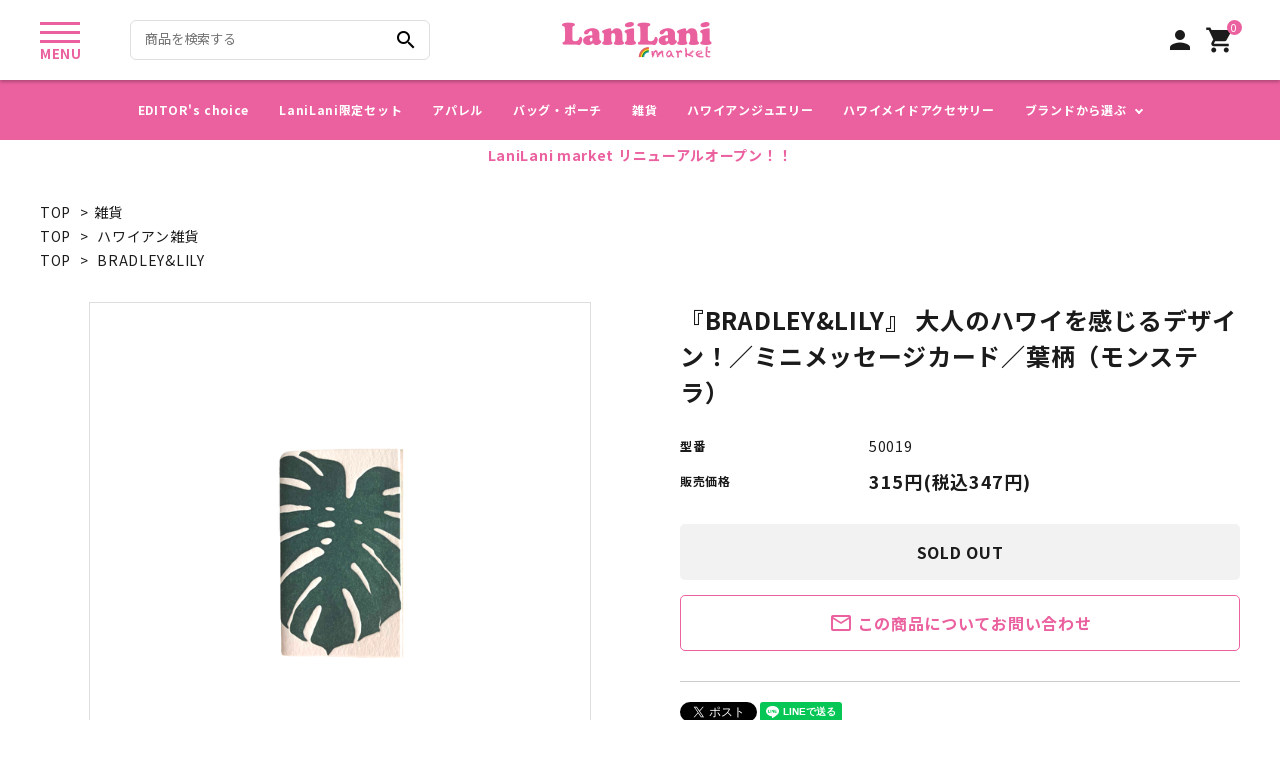

--- FILE ---
content_type: text/html; charset=EUC-JP
request_url: https://lanilanimarket.com/?pid=165489061
body_size: 12403
content:
<!DOCTYPE html PUBLIC "-//W3C//DTD XHTML 1.0 Transitional//EN" "http://www.w3.org/TR/xhtml1/DTD/xhtml1-transitional.dtd">
<html xmlns:og="http://ogp.me/ns#" xmlns:fb="http://www.facebook.com/2008/fbml" xmlns:mixi="http://mixi-platform.com/ns#" xmlns="http://www.w3.org/1999/xhtml" xml:lang="ja" lang="ja" dir="ltr">
<head>
<meta http-equiv="content-type" content="text/html; charset=euc-jp" />
<meta http-equiv="X-UA-Compatible" content="IE=edge,chrome=1" />
<title>『BRADLEY&amp;LILY』 大人のハワイを感じるデザイン！／ミニメッセージカード／葉柄（モンステラ）</title>
<meta name="Keywords" content="ハワイ,Hawaii,Lanilani,ハワイ雑貨,ノート,ノートブック,カード" />
<meta name="Description" content="白地にハワイらしいモンステラの葉が描かれた、シンプルなメッセージカード。 お礼やお祝いの気持ちなどを書いて、ギフトに添えると喜ばれそう。" />
<meta name="Author" content="株式会社 ピー・エム・エー・トライアングル" />
<meta name="Copyright" content="&copy;2021 株式会社 ピー・エム・エー・トライアングル" />
<meta http-equiv="content-style-type" content="text/css" />
<meta http-equiv="content-script-type" content="text/javascript" />
<link rel="stylesheet" href="https://img07.shop-pro.jp/PA01456/908/css/3/index.css?cmsp_timestamp=20240628173825" type="text/css" />
<link rel="stylesheet" href="https://img07.shop-pro.jp/PA01456/908/css/3/product.css?cmsp_timestamp=20240628173825" type="text/css" />

<link rel="alternate" type="application/rss+xml" title="rss" href="https://lanilanimarket.com/?mode=rss" />
<link rel="shortcut icon" href="https://img07.shop-pro.jp/PA01456/908/favicon.ico?cmsp_timestamp=20240513113442" />
<script type="text/javascript" src="//ajax.googleapis.com/ajax/libs/jquery/1.7.2/jquery.min.js" ></script>
<meta property="og:title" content="『BRADLEY&amp;LILY』 大人のハワイを感じるデザイン！／ミニメッセージカード／葉柄（モンステラ）" />
<meta property="og:description" content="白地にハワイらしいモンステラの葉が描かれた、シンプルなメッセージカード。 お礼やお祝いの気持ちなどを書いて、ギフトに添えると喜ばれそう。" />
<meta property="og:url" content="https://lanilanimarket.com?pid=165489061" />
<meta property="og:site_name" content="LaniLanimarket" />
<meta property="og:image" content="https://img07.shop-pro.jp/PA01456/908/product/165489061.png?cmsp_timestamp=20211216180624"/>
<script>
  var Colorme = {"page":"product","shop":{"account_id":"PA01456908","title":"LaniLanimarket"},"basket":{"total_price":0,"items":[]},"customer":{"id":null},"inventory_control":"product","product":{"shop_uid":"PA01456908","id":165489061,"name":"\u300eBRADLEY&LILY\u300f \u5927\u4eba\u306e\u30cf\u30ef\u30a4\u3092\u611f\u3058\u308b\u30c7\u30b6\u30a4\u30f3\uff01\uff0f\u30df\u30cb\u30e1\u30c3\u30bb\u30fc\u30b8\u30ab\u30fc\u30c9\uff0f\u8449\u67c4\uff08\u30e2\u30f3\u30b9\u30c6\u30e9\uff09","model_number":"50019","stock_num":0,"sales_price":315,"sales_price_including_tax":347,"variants":[],"category":{"id_big":2656797,"id_small":0},"groups":[{"id":2507458},{"id":2676463}],"members_price":315,"members_price_including_tax":347}};

  (function() {
    function insertScriptTags() {
      var scriptTagDetails = [];
      var entry = document.getElementsByTagName('script')[0];

      scriptTagDetails.forEach(function(tagDetail) {
        var script = document.createElement('script');

        script.type = 'text/javascript';
        script.src = tagDetail.src;
        script.async = true;

        if( tagDetail.integrity ) {
          script.integrity = tagDetail.integrity;
          script.setAttribute('crossorigin', 'anonymous');
        }

        entry.parentNode.insertBefore(script, entry);
      })
    }

    window.addEventListener('load', insertScriptTags, false);
  })();
</script>
<script async src="https://zen.one/analytics.js"></script>
</head>
<body>
<meta name="colorme-acc-payload" content="?st=1&pt=10029&ut=165489061&at=PA01456908&v=20260122134749&re=&cn=c6afb7466dd52cd4b59d3b0b3e40f472" width="1" height="1" alt="" /><script>!function(){"use strict";Array.prototype.slice.call(document.getElementsByTagName("script")).filter((function(t){return t.src&&t.src.match(new RegExp("dist/acc-track.js$"))})).forEach((function(t){return document.body.removeChild(t)})),function t(c){var r=arguments.length>1&&void 0!==arguments[1]?arguments[1]:0;if(!(r>=c.length)){var e=document.createElement("script");e.onerror=function(){return t(c,r+1)},e.src="https://"+c[r]+"/dist/acc-track.js?rev=3",document.body.appendChild(e)}}(["acclog001.shop-pro.jp","acclog002.shop-pro.jp"])}();</script><meta name="viewport" content="width=device-width, initial-scale=1, minimum-scale=1, maximum-scale=1, user-scalable=no">

<link rel="stylesheet" type="text/css" href="https://cdnjs.cloudflare.com/ajax/libs/slick-carousel/1.8.1/slick-theme.min.css"/>
<link rel="stylesheet" type="text/css" href="https://cdnjs.cloudflare.com/ajax/libs/slick-carousel/1.8.1/slick.min.css"/>


<link rel="stylesheet" type="text/css" href="https://file003.shop-pro.jp/PA01456/908/colorme/css/pmat_style_res_ver1.css"/>


<link href="https://fonts.googleapis.com/icon?family=Material+Icons" rel="stylesheet">
<link rel="stylesheet" href="https://use.fontawesome.com/releases/v5.5.0/css/all.css">
<script src="https://cdnjs.cloudflare.com/ajax/libs/slick-carousel/1.8.1/slick.min.js"></script>


<header id="hdr" class="hdr--typeA">
  <div class="hdrMiddle hdrMiddle--logoCenter hdrFixed">
    <div class="hdrInner">
      <div class="hdrMiddle__left">
        <div class="resOnly">
          <nav class="iconNav">
            <ul>
              <li>
                <div id="menu-icon" class="menuToggle pcOnly">
                  <span>&nbsp;</span>
                  <span>&nbsp;</span>
                  <span>&nbsp;</span>
                  <small>
                    MENU
                  </small>
                </div>
                <div id="menu-icon" class="menuToggle spOnly">
                  <span>&nbsp;</span>
                  <span>&nbsp;</span>
                  <span>&nbsp;</span>
                </div>
              </li>
              <li class="hdrSearch--toggle spOnly">
                <span><i class="material-icons">search</i></span>
                <div class="hdrSearch__wrap">
                  <form action="https://lanilanimarket.com/" class="searchForm searchFormA" role="search" method="get">
                    <div class="searchForm__inner">
                      <input type="hidden" name="mode" value="srh">
                      <input type="text" value="" name="keyword" placeholder="商品を検索する">
                      <button type="submit" class="searchForm__submit"><i class="gNav__listIcon material-icons">search</i></button>
                    </div>
                  </form>
                </div>
              </li>
            </ul>
          </nav>
        </div>
        <div class="pcOnly">
          <form action="https://lanilanimarket.com/" class="searchForm searchFormA" role="search" method="get">
            <div class="searchForm__inner">
              <input type="hidden" name="mode" value="srh">
              <input type="text" value="" name="keyword" placeholder="商品を検索する">
              <button type="submit" class="searchForm__submit"><i class="gNav__listIcon material-icons">search</i></button>
            </div>
          </form>
        </div>
      </div>
      <h1 id="hdrLogo" class="hdrMiddle__center">
        <a href="./">
          <img class="gNav__listIcon" src="https://img21.shop-pro.jp/PA01456/908/etc/hlogo2.png" alt="" width="150">
        </a>
      </h1>
      <div class="hdrMiddle__right">
        <nav class="iconNav">
          <ul>
                          <!--
                <li><a href="https://lanilanimarket.com/?mode=login&shop_back_url=https%3A%2F%2Flanilanimarket.com%2F"><i class="material-icons">person</i></a></li>
-->
                <li><a href="https://lanilanimarket.com/?mode=myaccount"><i class="material-icons">person</i></a></li>
                                      <li><a href="https://lanilanimarket.com/cart/proxy/basket?shop_id=PA01456908&shop_domain=lanilanimarket.com" class="iconNav__cart">
              <span class="cartAmount">0</span>
              <i class="material-icons">shopping_cart</i></a>
            </li>
          </ul>
        </nav>
      </div>
    </div>
  </div>
  <div class="hdrBottom hdrBottom--onlyNav">
    <div class="hdrInner">
      <nav class="gNav gNav--typeA pcOnly">
        <ul>
          <li><a href="/?mode=cate&cbid=2654317&csid=0">EDITOR's choice</a></li>
          <li><a href="/?mode=cate&cbid=2656794&csid=0">LaniLani限定セット</a></li>
          <li><a href="/?mode=cate&cbid=2656795&csid=0">アパレル</a></li>
          <li><a href="/?mode=cate&cbid=2656796&csid=0">バッグ・ポーチ</a></li>
          <li><a href="/?mode=cate&cbid=2656797&csid=0">雑貨</a></li>
          <li><a href="/?mode=cate&cbid=2656798&csid=0">ハワイアンジュエリー</a></li>
          <li><a href="/?mode=cate&cbid=2656799&csid=0">ハワイメイドアクセサリー</a></li>
          <li class="hasChildren">
            <a href="#">ブランドから選ぶ</a>
            <div class="megaMenu">
              <ul class="megaMenu__inner row">
                <li class="col-3"><a href="/?mode=grp&gid=2462783" class="megaMenu__button">Lilly & Emma</a></li>
                <li class="col-3"><a href="/?mode=grp&gid=2462795" class="megaMenu__button">Lono</a></li>
                <li class="col-3"><a href="/?mode=grp&gid=2462789" class="megaMenu__button">Hamilton BOUTIQUE</a></li>
                <li class="col-3"><a href="/?mode=grp&gid=2462793" class="megaMenu__button">Vivi Palette</a></li>
                <li class="col-3"><a href="/?mode=grp&gid=2506006" class="megaMenu__button">Foterra</a></li>
                <li class="col-3"><a href="/?mode=grp&gid=2462997" class="megaMenu__button">LALA Power Stone Company</a></li>
                <li class="col-3"><a href="/?mode=grp&gid=2462996" class="megaMenu__button">SUBLIME</a></li>
                <li class="col-3"><a href="/?mode=grp&gid=2462792" class="megaMenu__button">Laule'a</a></li>
								<li class="col-3"><a href="/?mode=grp&gid=2462784" class="megaMenu__button">Chill</a></li>
								<li class="col-3"><a href="/?mode=grp&gid=2462791" class="megaMenu__button">HOLOHOLO BOUTIQUE</a></li>
								<li class="col-3"><a href="/?mode=grp&gid=2676452" class="megaMenu__button">bitty bambu</a></li>
								<li class="col-3"><a href="/?mode=grp&gid=2676463" class="megaMenu__button">BRADLEY&LILY</a></li>
								<li class="col-3"><a href="/?mode=grp&gid=2676661" class="megaMenu__button">CocoNene</a></li>
								<li class="col-3"><a href="/?mode=grp&gid=2676620" class="megaMenu__button">Lino by me Hawaii</a></li>
								<li class="col-3"><a href="/?mode=grp&gid=2676469" class="megaMenu__button">Meli WARPS</a></li>
								<li class="col-3"><a href="/?mode=grp&gid=2676598" class="megaMenu__button">Moco Lima Hawaii</a></li>
								<li class="col-3"><a href="/?mode=grp&gid=2676468" class="megaMenu__button">Three Peaks</a></li>
								<li class="col-3"><a href="/?mode=grp&gid=2676451" class="megaMenu__button">UNIBAZAR</a></li>
								<li class="col-3"><a href="/?mode=grp&gid=2462796" class="megaMenu__button">Kris Goto</a></li>
								<li class="col-3"><a href="/?mode=grp&gid=2575840" class="megaMenu__button">Leis Hawaii</a></li>
              </ul>
            </div>
          </li>
        </ul>
      </nav>
      <div class="hdr__catNavC spOnly">
        <ul class="textSlider spSwiper">
          <li><a href="/?mode=cate&cbid=2654317&csid=0">EDITOR's choice</a></li>
          <li><a href="/?mode=cate&cbid=2656794&csid=0">LaniLani限定セット</a></li>
          <li><a href="/?mode=cate&cbid=2656795&csid=0">アパレル</a></li>
          <li><a href="/?mode=cate&cbid=2656796&csid=0">バッグ・ポーチ</a></li>
          <li><a href="/?mode=cate&cbid=2656797&csid=0">雑貨</a></li>
          <li><a href="/?mode=cate&cbid=2656798&csid=0">ハワイアンジュエリー</a></li>
          <li><a href="/?mode=cate&cbid=2656799&csid=0">ハワイメイドアクセサリー</a></li>
        </ul>
      </div>
    </div>
  </div>
  <div class="hdrBottom hdrBottom2">
    <div class="hdrInner">
      <p class="hdrInfo">
        LaniLani market リニューアルオープン！！
      </p>
    </div>
  </div>
</header>


<aside id="drawer">
  <div class="drawer__search">
    <form action="https://lanilanimarket.com/" class="searchForm searchFormB" role="search" method="get">
      <div class="searchForm__inner">
        <input type="hidden" name="mode" value="srh">
        <input type="text" value="" name="keyword" placeholder="商品で検索する">
        <button type="submit" class="searchForm__submit"><i class="gNav__listIcon material-icons">search</i></button>
      </div>
    </form>
  </div>
  <ul class="drawer__nav">
    <li class="hasChildren--click">
      <a href="">カテゴリーから探す</a>
      <ul style="display: none;">
        <li><a href="/?mode=cate&cbid=2654317&csid=0">EDITOR's choice</a></li>
        <li><a href="/?mode=cate&cbid=2656794&csid=0">LaniLani限定セット</a></li>
        <li><a href="/?mode=cate&cbid=2656795&csid=0">アパレル</a></li>
        <li><a href="/?mode=cate&cbid=2656796&csid=0">バッグ・ポーチ</a></li>
        <li><a href="/?mode=cate&cbid=2656797&csid=0">雑貨</a></li>
        <li><a href="/?mode=cate&cbid=2656798&csid=0">ハワイアンジュエリー</a></li>
        <li><a href="/?mode=cate&cbid=2656799&csid=0">ハワイメイドアクセサリー</a></li>
      </ul>
    </li>
    <li><a href="/#sGuide" id="dGuidelink">ご利用ガイド</a></li>
    <li><a href="https://lanilanimarket.com/?mode=privacy">プライバシーポリシー</a></li>
    <li><a href="https://lanilanimarket.com/?mode=sk">特定商取引法表示について</a></li>
    <li><a href="https://lanilanimarket.shop-pro.jp/customer/inquiries/new">お問い合わせ</a></li>
  </ul>
    <div class="drawer__account">
    <div class="drawer__accountText">
      <h2>MY ACCOUNT</h2>
              <p>ようこそ　ゲスト 様</p>
      
    </div>
    <ul class="drawer__accountNav">
              <li>
<!--
          <a href="https://lanilanimarket.com/?mode=login&shop_back_url=https%3A%2F%2Flanilanimarket.com%2F">
-->
          <a href="https://lanilanimarket.com/?mode=myaccount">
            <i class="material-icons">meeting_room</i>ログイン
          </a>
        </li>
        <li>
          <a href="https://lanilanimarket.com/customer/signup/new">
            <i class="material-icons">person</i>新規会員登録
          </a>
        </li>
          </ul>
  </div>
    <a href="" class="menuClose drawer__close">メニューを閉じる<i class="material-icons">close</i></a>
</aside>
<div id="overlay" class="menuClose"><i class="material-icons">close</i></div>



<div id="container" class="clearfix">

  <div id="main">
    <form name="product_form" method="post" action="https://lanilanimarket.com/cart/proxy/basket/items/add" >

<div class="footstamp">
  
  
  <p>
    <a href="./">TOP</a>
    <span>&gt;</span><a href='?mode=cate&cbid=2656797&csid=0'>雑貨</a>      </p>
  
      <p>
      <a href="./">TOP</a>
            <span>&gt;</span>
      <a href="https://lanilanimarket.com/?mode=grp&gid=2507458">ハワイアン雑貨</a>
          </p>
      <p>
      <a href="./">TOP</a>
            <span>&gt;</span>
      <a href="https://lanilanimarket.com/?mode=grp&gid=2676463">BRADLEY&LILY</a>
          </p>
    
</div>
<article id="productDetail">

  <div class="product_images">

    
    <div id="detail__productImage">
      <ul class="detailSlider">
                <li><img src="https://img07.shop-pro.jp/PA01456/908/product/165489061.png?cmsp_timestamp=20211216180624" class="js-mainImage" style="display: block;" /></li>
                      </ul>
    </div>
    
    <script>
      $(function() {
        $('.detailSlider').slick({
          dots:true,
          prevArrow: '<a class="slick-prev" href="#"><i class="fas fa-chevron-left"></i></i></a>',
          nextArrow: '<a class="slick-next" href="#"><i class="fas fa-chevron-right"></i></i></a>',
          customPaging: function(slick,index) {
            // スライダーのインデックス番号に対応した画像のsrcを取得
            var targetImage = slick.$slides.eq(index).find('img').attr('src');
            // slick-dots > li　の中に上記で取得した画像を設定
            return '<img src=" ' + targetImage + ' "/>';
          }
        });

        var dotsHeight = $('.detailSlider .slick-dots').outerHeight() / 2;
        $("#detail__productImage .slick-arrow").each(function() {
          $(this).css('top','calc(50% - '+dotsHeight+'px)');
        });
      });
    </script>
    <input type="hidden" name="user_hash" value="b087870f61269d0caaca4a71a2b281ee"><input type="hidden" name="members_hash" value="b087870f61269d0caaca4a71a2b281ee"><input type="hidden" name="shop_id" value="PA01456908"><input type="hidden" name="product_id" value="165489061"><input type="hidden" name="members_id" value=""><input type="hidden" name="back_url" value="https://lanilanimarket.com/?pid=165489061"><input type="hidden" name="reference_token" value="f9bd611e93cd417d9751d439e0bfe71e"><input type="hidden" name="shop_domain" value="lanilanimarket.com">

    
    

    
    <!-- <div class="lImageArea">
      <h2 class="detailTitle">商品拡大画像</h2>
      <ul class="lImageList">
                  <li class="lImageList__unit"><img src="https://img07.shop-pro.jp/PA01456/908/product/165489061.png?cmsp_timestamp=20211216180624"/></li>
                      </ul>
    </div> -->
    

    

  </div>

  <div class="product_detail_area">
    
    <h1 id="itemName">『BRADLEY&LILY』 大人のハワイを感じるデザイン！／ミニメッセージカード／葉柄（モンステラ）</h1>

    
    <!-- <div class="zoom-desc">
      <ul class="subImageList clearfix">
                <li class="subImageList__unit"><img class="zoom-tiny-image js-subImage" src="https://img07.shop-pro.jp/PA01456/908/product/165489061.png?cmsp_timestamp=20211216180624" /></li>
                      </ul>
    </div> -->

    <table class="add_cart_table">
      
            <tr>
        <th>型番</th>
        <td>50019</td>
      </tr>
            
      <!---->
      
                  <tr>
        <th>販売価格</th>
        <td>
                    
          <strong class="price">315円(税込347円)</strong><br />
                  </td>
      </tr>
            
            
      
    </table>
		
		<div class="password">
			
		</div>
			
    
    
    
    <p class="stock_error"></p>

    

    
                  <div class="sold_out">SOLD OUT</div>
          
    <a class="detail__contactBtn" href="https://lanilanimarket.shop-pro.jp/customer/products/165489061/inquiries/new"><i class="material-icons">mail_outline</i> この商品についてお問い合わせ</a>

    <div class="product_link_area">
      <div class="twitter">
        <a href="https://twitter.com/share" class="twitter-share-button" data-url="https://lanilanimarket.com/?pid=165489061" data-text="" data-lang="ja" >ツイート</a>
<script charset="utf-8">!function(d,s,id){var js,fjs=d.getElementsByTagName(s)[0],p=/^http:/.test(d.location)?'http':'https';if(!d.getElementById(id)){js=d.createElement(s);js.id=id;js.src=p+'://platform.twitter.com/widgets.js';fjs.parentNode.insertBefore(js,fjs);}}(document, 'script', 'twitter-wjs');</script>
      </div>
      <!-- <div class="fb-like">
        
      </div> -->
      <div class="line">
        <div class="line-it-button" data-ver="3"  data-type="share-a" data-lang="ja" data-color="default" data-size="small" data-count="false" style="display: none;"></div><script src="https://www.line-website.com/social-plugins/js/thirdparty/loader.min.js" async="async" defer="defer"></script>
      </div>
      
      <ul class="other_link">
        <li><a href="https://lanilanimarket.com/?mode=sk"><i class="material-icons">error_outline</i> 特定商取引法に基づく表記 (返品など)</a></li>
        <li><a href="mailto:?subject=%E3%80%90LaniLanimarket%E3%80%91%E3%81%AE%E3%80%8C%E3%80%8EBRADLEY%26LILY%E3%80%8F%20%E5%A4%A7%E4%BA%BA%E3%81%AE%E3%83%8F%E3%83%AF%E3%82%A4%E3%82%92%E6%84%9F%E3%81%98%E3%82%8B%E3%83%87%E3%82%B6%E3%82%A4%E3%83%B3%EF%BC%81%EF%BC%8F%E3%83%9F%E3%83%8B%E3%83%A1%E3%83%83%E3%82%BB%E3%83%BC%E3%82%B8%E3%82%AB%E3%83%BC%E3%83%89%EF%BC%8F%E8%91%89%E6%9F%84%EF%BC%88%E3%83%A2%E3%83%B3%E3%82%B9%E3%83%86%E3%83%A9%EF%BC%89%E3%80%8D%E3%81%8C%E3%81%8A%E3%81%99%E3%81%99%E3%82%81%E3%81%A7%E3%81%99%EF%BC%81&body=%0D%0A%0D%0A%E2%96%A0%E5%95%86%E5%93%81%E3%80%8C%E3%80%8EBRADLEY%26LILY%E3%80%8F%20%E5%A4%A7%E4%BA%BA%E3%81%AE%E3%83%8F%E3%83%AF%E3%82%A4%E3%82%92%E6%84%9F%E3%81%98%E3%82%8B%E3%83%87%E3%82%B6%E3%82%A4%E3%83%B3%EF%BC%81%EF%BC%8F%E3%83%9F%E3%83%8B%E3%83%A1%E3%83%83%E3%82%BB%E3%83%BC%E3%82%B8%E3%82%AB%E3%83%BC%E3%83%89%EF%BC%8F%E8%91%89%E6%9F%84%EF%BC%88%E3%83%A2%E3%83%B3%E3%82%B9%E3%83%86%E3%83%A9%EF%BC%89%E3%80%8D%E3%81%AEURL%0D%0Ahttps%3A%2F%2Flanilanimarket.com%2F%3Fpid%3D165489061%0D%0A%0D%0A%E2%96%A0%E3%82%B7%E3%83%A7%E3%83%83%E3%83%97%E3%81%AEURL%0Ahttps%3A%2F%2Flanilanimarket.com%2F"><i class="material-icons">share</i> この商品を友達に教える</a></li>
        <li><a href="https://lanilanimarket.com/?mode=cate&cbid=2656797&csid=0"><i class="material-icons">undo</i> 買い物を続ける</a></li>
              </ul>
    </div>
  </div>

</article>


</form>
<br style="clear:both;">

<section class="product_description">
	<h2 class="h2C">商品説明</h2>
	白地にハワイらしいモンステラの葉が描かれた、シンプルなメッセージカード。<br />
お礼やお祝いの気持ちなどを書いて、ギフトに添えると喜ばれそう。<br />
<br />
サイズ：5センチ×8.5cm※カード自体の大きさ<br />
<br />
<br />
-BRADLEY&LILYとは<br />
<br />
ステイシー・ノムラ氏が、祖母と編み物をしたりカードを手作りした子どもの頃の思い出をもとに、夫と共に立ち上げたステーショナリーブランド。<br />
<br />
妻のステイシーがデザイン、夫イアンが印刷と経営を担当。2人の幼い子供の名前から、BRADLEY & LILYと名付けられました。<br />
<br />
フラガールやパイナップル、ヤシの木、カラフルなALOHAの文字など、ハワイらしいモチーフや文字をデザインしたハワイらしいアイテムが揃っています。
</section>


<section class="rankingitem">
  <div class="container">
    <h2 class="h2C"><span><small>今ハワイラバーに人気なアイテムはコレ！</small></span>RANKING</h2>
        <ul class="itemList itemList--ranking itemList-pc--5 itemList-sp--3">
            <li class="itemList__unit">
        <a href="?pid=154237197" class="itemWrap">
          
                      <img class="itemImg" src="https://img07.shop-pro.jp/PA01456/908/product/154237197_th.jpg?cmsp_timestamp=20210430135241" alt="『Lilly&Emma』ハワイラバーなら１枚は持ってる！【ハワイ店限定カラー】FEEL ALOHA　Tシャツ(オレンジ)の商品画像" >
          
          
          <p class="itemName">『Lilly&Emma』ハワイラバーなら１枚は持ってる！【ハワイ店限定カラー】FEEL ALOHA　Tシャツ(オレンジ)</p>

          
          
          
          <p class="itemPrice">4,382円(税込4,820円)</p>
          <span class="itemPrice__discount"></span>

          
                  </a>
      </li>
            <li class="itemList__unit">
        <a href="?pid=165475036" class="itemWrap">
          
                      <img class="itemImg" src="https://img07.shop-pro.jp/PA01456/908/product/165475036_th.png?cmsp_timestamp=20211213121458" alt="『Three Peaks』 デザイン性も機能性も抜群！／ウォーターボトル S／ベビーピンクの商品画像" >
          
          
          <p class="itemName">『Three Peaks』 デザイン性も機能性も抜群！／ウォーターボトル S／ベビーピンク</p>

          
          
          
          <p class="itemPrice">5,669円(税込6,236円)</p>
          <span class="itemPrice__discount"></span>

          
                  </a>
      </li>
            <li class="itemList__unit">
        <a href="?pid=169865900" class="itemWrap">
          
                      <img class="itemImg" src="https://img07.shop-pro.jp/PA01456/908/product/169865900_th.png?cmsp_timestamp=20250203125519" alt="【最新号～】LaniLani年間購読（年間4冊お届け）送料込★入会特典付 ★の商品画像" >
          
          
          <p class="itemName">【最新号～】LaniLani年間購読（年間4冊お届け）送料込★入会特典付 ★</p>

          
          
          
          <p class="itemPrice">1,818円(税込2,000円)</p>
          <span class="itemPrice__discount"></span>

          
                  </a>
      </li>
            <li class="itemList__unit">
        <a href="?pid=154237628" class="itemWrap">
          
                      <img class="itemImg" src="https://img07.shop-pro.jp/PA01456/908/product/154237628_th.jpg?cmsp_timestamp=20210430134656" alt="『Chill』使い込むほどに風合いの変化も楽しめるデニム生地のChillのトートバッグの商品画像" >
          
          
          <p class="itemName">『Chill』使い込むほどに風合いの変化も楽しめるデニム生地のChillのトートバッグ</p>

          
          
          
          <p class="itemPrice">4,073円(税込4,480円)</p>
          <span class="itemPrice__discount"></span>

          
          <p class="itemList__soldOut">SOLD OUT</p>        </a>
      </li>
            <li class="itemList__unit">
        <a href="?pid=154365334" class="itemWrap">
          
                      <img class="itemImg" src="https://img07.shop-pro.jp/PA01456/908/product/154365334_th.jpg?cmsp_timestamp=20210430133806" alt="『Laule'a』【2色展開】1枚あればお家でも外でもマルチに使える♪Turkish Towelsの商品画像" >
          
          
          <p class="itemName">『Laule'a』【2色展開】1枚あればお家でも外でもマルチに使える♪Turkish Towels</p>

          
          
          
          <p class="itemPrice">6,691円(税込7,360円)</p>
          <span class="itemPrice__discount"></span>

          
          <p class="itemList__soldOut">SOLD OUT</p>        </a>
      </li>
          </ul>
      </div>
</section>






  <section class="box  box_small" id="box_recommend">
  <h2 class="h2A">おすすめ商品</h2>
  <ul class="itemList itemList-pc--4 itemList-sp--2 clearfix">
        <li class="itemList__unit">
      <a href="?pid=154399918" class="itemWrap">
        
                  <img class="itemImg" src="https://img07.shop-pro.jp/PA01456/908/product/154399918_th.jpg?cmsp_timestamp=20210430132636" alt="『Laule'a』売り切れ必至な人気のウェーブリング(ゴールド)の商品画像" >
        
        
        <p class="itemName">『Laule'a』売り切れ必至な人気のウェーブリング(ゴールド)</p>

        
        
        
        <p class="itemPrice">5,327円(税込5,860円)</p>
        <span class="itemPrice__discount"></span>

        
              </a>
    </li>
          <li class="itemList__unit">
      <a href="?pid=165475036" class="itemWrap">
        
                  <img class="itemImg" src="https://img07.shop-pro.jp/PA01456/908/product/165475036_th.png?cmsp_timestamp=20211213121458" alt="『Three Peaks』 デザイン性も機能性も抜群！／ウォーターボトル S／ベビーピンクの商品画像" >
        
        
        <p class="itemName">『Three Peaks』 デザイン性も機能性も抜群！／ウォーターボトル S／ベビーピンク</p>

        
        
        
        <p class="itemPrice">5,669円(税込6,236円)</p>
        <span class="itemPrice__discount"></span>

        
              </a>
    </li>
          <li class="itemList__unit">
      <a href="?pid=169865900" class="itemWrap">
        
                  <img class="itemImg" src="https://img07.shop-pro.jp/PA01456/908/product/169865900_th.png?cmsp_timestamp=20250203125519" alt="【最新号～】LaniLani年間購読（年間4冊お届け）送料込★入会特典付 ★の商品画像" >
        
        
        <p class="itemName">【最新号～】LaniLani年間購読（年間4冊お届け）送料込★入会特典付 ★</p>

        
        
        
        <p class="itemPrice">1,818円(税込2,000円)</p>
        <span class="itemPrice__discount"></span>

        
              </a>
    </li>
          </ul>
  </section>



<script type="text/javascript" src="https://img.shop-pro.jp/js/jquery.easing.1.3.js"></script>
<script type="text/javascript" src="https://img.shop-pro.jp/js/stickysidebar.jquery.js"></script>
<!--
<script>
$(window).load(function () {
  $(function () {
    var product_images_height = $('.product_images').height();
    $('.product_detail_area').css('height',product_images_height);

    $(".add_cart").stickySidebar({
    timer: 400
    , easing: "easeInOutQuad"
    , constrain: true
    });
  });
});
</script>
-->


<script type="text/javascript">
ga('require', 'linker');
ga('linker:autoLink', ['shop-pro.jp'], false, true);
</script>


<script>
$(function(){
  $(".js-cartBack").click(function(event) {
    var back = $(".product_name").offset().top;
    $("html,body").animate({scrollTop: back}, 500);
  });
})
</script>  </div>

  
  

</div>

<div id="sGuide"></div>

<section class="highlight shoppingGuide mb0">
  <div class="container">
    <h2 class="shoppingGuide__title pcOnly"><i class="material-icons">shopping_cart</i>SHOPPING FLOW　お買い物の流れをご案内します</h2>
    <h2 class="shoppingGuide__title spOnly"><i class="material-icons">shopping_cart</i>SHOPPING FLOW<br>お買い物の流れをご案内します</h2>
    <div class="row shoppingGuide__row">

      
      <div class="col-pc-2 col-sp-6">
        <div class="inner">
          <h3>Step 1</h3>
          <p>商品をカートに入れる</p>
          <picture>
            <i class="material-icons">shopping_bag</i>
          </picture>
          <p><small>お気に入りの商品を<br>カートに入れます。</small></p>
        </div>
      </div>

      
      <div class="col-pc-2 col-sp-6">
        <div class="inner">
          <h3>Step 2</h3>
          <p>レジへ進む</p>
          <picture>
            <span>&yen;</span>
          </picture>
          <p><small>カート画面で商品と金額を<br>確認しレジへ進みます。</small></p>
        </div>
      </div>

      
      <div class="col-pc-2 col-sp-6">
        <div class="inner">
          <h3>Step 3</h3>
          <p>お客様情報を入力</p>
          <picture>
            <i class="material-icons">person</i>
          </picture>
          <p><small>ご住所・連絡先など、<br>必要な情報を入力します。</small></p>
        </div>
      </div>

      
      <div class="col-pc-2 col-sp-6">
        <div class="inner">
          <h3>Step 4</h3>
          <p>お支払い方法の設定</p>
          <picture>
            <span class="bg"><span>&yen;</span></span>
            <i class="material-icons">credit_card</i>
          </picture>
          <p><small>ご希望の決済方法を<br>お選び下さい。</small></p>
        </div>
      </div>

      
      <div class="col-pc-2 col-sp-6">
        <div class="inner">
          <h3>Step 5</h3>
          <p>内容を再確認し完了</p>
          <picture>
            <i class="material-icons">playlist_add_check</i>
          </picture>
          <p><small>ご注文内容を再確認し、<br>お手続きを完了します。</small></p>
        </div>
      </div>

      
      <div class="col-pc-2 col-sp-6">
        <div class="inner">
          <h3>Step 6</h3>
          <p>商品の発送</p>
          <picture>
            <i class="material-icons">local_shipping</i>
          </picture>
          <p><small>ご注文の商品を発送します。<br>商品の到着をお待ち下さい。</small></p>
        </div>
      </div>

    </div>
  </div>
</section>

<footer id="ftr" class="ftr--typeD">
  <div class="pcOnly">
    <div class="fNav--typeC container">
      <div class="fNav__logo">
        <a href="https://www.lanilanihawaii.com/" target="_blank">
          <img class="" src="https://img21.shop-pro.jp/PA01456/908/etc/flogo2.png" alt="" width="300">
        </a>
      </div>
      <ul class="snsNav">
        <li><a href="https://www.facebook.com/lanihawaii" target="_blank"><i class="fab fa-facebook-square"></i><span>Facebook</span></a></li>
        <li><a href="https://www.instagram.com/lanilani_hawaii/" target="_blank"><i class="fab fa-instagram"></i><span>Instagram</span></a></li>
        
        <li><a href="https://twitter.com/lanilanihawaii" target="_blank"><i class="fab fa-twitter"></i><span>Twitter</span></a></li>
      </ul>
    </div>
    <div class="fNav--typeD">
      <ul class="fNav__list">
        <li><a href="/#sGuide">ご利用ガイド</a></li>
        <li><a href="https://lanilanimarket.shop-pro.jp/customer/inquiries/new">お問い合わせ</a></li>
        
        <li><a href="https://lanilanimarket.com/?mode=sk">特定商取引法表示について</a></li>
        <li><a href="https://lanilanimarket.com/?mode=privacy">プライバシーポリシー</a></li>
				<li><a href="http://www.pma-t.co.jp/" target="_brank">運営会社</a></li>
      </ul>
    </div>
  </div>
  <div class="spOnly">
    <div class="fNav--typeD container">
      <ul class="fNav__list">
        <li class="hasChildren--click">
          <a href="">カテゴリーから探す</a>
          <ul style="display: none;">
            <li><a href="/?mode=cate&cbid=2654317&csid=0">EDITOR's choice</a></li>
            <li><a href="/?mode=cate&cbid=2656794&csid=0">LaniLani限定セット</a></li>
            <li><a href="/?mode=cate&cbid=2656795&csid=0">アパレル</a></li>
            <li><a href="/?mode=cate&cbid=2656796&csid=0">バッグ・ポーチ</a></li>
            <li><a href="/?mode=cate&cbid=2656797&csid=0">雑貨</a></li>
            <li><a href="/?mode=cate&cbid=2656798&csid=0">ハワイアンジュエリー</a></li>
            <li><a href="/?mode=cate&cbid=2656799&csid=0">ハワイメイドアクセサリー</a></li>
          </ul>
        </li>
        <li><a href="/#sGuide">ご利用ガイド</a></li>
        <li><a href="https://lanilanimarket.shop-pro.jp/customer/inquiries/new">お問い合わせ</a></li>
        <li><a href="https://lanilanimarket.com/?mode=sk">特定商取引法表示について</a></li>
        <li><a href="https://lanilanimarket.com/?mode=privacy">プライバシーポリシー</a></li>
				<li><a href="http://www.pma-t.co.jp/" target="_brank">運営会社</a></li>
      </ul>
      <div class="fNav__logo">
        <a href="https://www.lanilanihawaii.com/" target="_blank">
          <img class="" src="https://img21.shop-pro.jp/PA01456/908/etc/flogo2.png" alt="" width="150">
        </a>
      </div>
      <ul class="snsNav">
        <li><a href="https://www.facebook.com/lanihawaii" target="_blank"><i class="fab fa-facebook-square"></i></a></li>
        <li><a href="https://www.instagram.com/lanilani_hawaii/" target="_blank"><i class="fab fa-instagram"></i></a></li>
        
        <li><a href="https://twitter.com/lanilanihawaii" target="_blank"><i class="fab fa-twitter"></i></a></li>
      </ul>
    </div>
  </div>
  <div class="copyright copyright--typeA">
    &#169;2021 株式会社 ピー・エム・エー・トライアングル All rights reserved.
  </div>
</footer>




<script>
  var menuState = false;
	var dropState = false;

	$(document).ready(function() {
	  // 初期化
	  sNavOut('.header__nav');

	  // スライダー（slick）
	  if($('.mainSlider').length){
	    $('.mainSlider').slick({
	      dots: true,
	      arrow: true,
	      infinite: true,
	      slidesToShow: 1,
	      slidesToScroll: 1,
	      autoplay: true,
	      autoplaySpeed: 5000,
	    });
	  }
	  if($('.itemSlider').length){
	    $('.itemSlider').slick({
	      dots: true,
	      arrow: true,
	      infinite: true,
	      slidesToShow: 3,
	      slidesToScroll: 1,
	      autoplay: true,
	      autoplaySpeed: 5000,
	    });
	  }
	});

	// ハンバーガーメニュー展開
	$(document).on('click', '.menuToggle', function() {
	  $('#drawer').toggleClass('open');
	  $('#overlay').toggleClass('open');
	  $('body').toggleClass('open');
    $('#dGuidelink').on('click', function() {
      $('#drawer').toggleClass('open');
  	  $('#overlay').toggleClass('open');
  	  $('body').toggleClass('open');
    });
	  return false;
	});

	$(document).on('click', '.menuClose', function() {
	  $('#drawer').removeClass('open');
	  $('#overlay').removeClass('open');
	  $('body').removeClass('open');
	  return false;
	});

//  $('#dGuidelink').on('click', function() {
//    $('#drawer').removeClass('open');
//	  $('#overlay').removeClass('open');
//	  $('body').removeClass('open');
//    return false;
//  });


	// SPのみアコーディオン
	$(document).on('click', '.sp-toggle', function() {
	  var windowWidth = $(window).width();
	  if (windowWidth < 768) {
	    $(this).next('ul').slideToggle();
	    $(this).toggleClass('open');
	  }
	});

	$(document).on('click', '.hdrSearch--toggle > span,.hdrSearch--toggle > a', function() {
	  $(this).next().slideToggle();
	  return false;
	});


	// ナビゲーション　子要素展開
	$(function() {
	  var ua = navigator.userAgent;
	  // タブレット・スマートフォン時
	  if ((ua.indexOf('iPhone') > 0 || ua.indexOf('Android') > 0) && ua.indexOf('Mobile') > 0||ua.indexOf('iPad') > 0) {
	    $('.hasChildren > a').on('mouseenter touchstart', function(){
	      $(this).toggleClass('open');
	      $(this).next('ul,.megaMenu').toggleClass('open');
	      return false;
	    }).on('mouseleave touchend', function(){
	          return false;
	    });
	    $('.hasChildren .hasChildren--close > a').on('mouseenter touchstart', function(){
	      $(this).parents('ul').removeClass('open').prev('a').removeClass('open');
	      return false;
	    });

	  }else{
	  // PC時
	    $('.hasChildren').hover(function() {
	      $(this).children('a').addClass('open');
	      $(this).children('ul,.megaMenu').addClass('open');
	    }, function() {
	      $(this).children('a').removeClass('open');
	      $(this).children('ul,.megaMenu').removeClass('open');
	    });
	  }
	});

	$(document).on('click', '.hasChildren--click > a,.hasChildren--click > span', function() {
	  if (dropState == false) {
	    $(this).addClass('open');
	    $(this).next('ul').addClass('open');
	    $(this).next('ul').slideDown();
	    dropState = true;
	  } else {
	    if ($(this).hasClass('open')) {
	      $(this).removeClass('open');
	      $(this).next('ul').removeClass('open');
	      $(this).next('ul').slideUp();
	    } else {
	      $(this).parents('li').parents('ul').parents('.gNav').find('.hasChilds > span').removeClass('open');
	      $(this).parents('li').parents('ul').parents('.gNav').find('.hasChilds > span').next('ul').removeClass('open');
	      $(this).parents('li').parents('ul').parents('.gNav').find('.hasChilds > span').next('ul').slideUp(0);
	      $(this).addClass('open');
	      $(this).next('ul').addClass('open');
	      $(this).next('ul').slideDown();
	    }
	  }
	  return false;
	});


	// ナビ固定
	$(function() {
	  var target = $(".hdrFixed");
	  if($(".hdrFixed").length){
	    var h = target.height();
	    var h_top = target.offset().top;
	    target.after('<div class="h_box"></div>');
	    $(".h_box").height("0");
	    $(window).on('load scroll', function(event) {
	      var scroll = $(window).scrollTop();
	      if (scroll >= h_top) {
	        target.css({
	          position: 'fixed',
	          top: '0px',
	          width: '100%',
	          'z-index': '998'
	        });
	        $(".h_box").height(h);
	      } else {
	        target.css({
	          position: ''
	        });
	        $(".h_box").height("0");
	      }
	    });
	  }
	});


	function sNavIn(_this) {
	  var windowWidthMinus = document.documentElement.clientWidth * -1;
	  $(_this).addClass('open');
	  $('.menuBg--close').addClass('open');
	  $(_this).css({
	    'left': 0
	  });
	}

	function sNavOut(_this) {
	  var windowWidthMinus = document.documentElement.clientWidth * -1;
	  $(_this).removeClass('open');
	  $('.menuBg--close').removeClass('open');
	  $(_this).css({
	    'left': windowWidthMinus
	  });
	}

	// タブ切り替え
	$(function() {
	  $(".tabSwitch > li ").click(function() {
	    if (!$(this).hasClass('active')) {
	      $(this).parents('.tabSwitch').find('li').removeClass('active');
	      $(this).addClass('active');

	      var tabNum = $(this).index();
	      $(this).parents(".tab").find(".tabContents").find(".tabContent").hide();
	      $(this).parents(".tab").find(".tabContents").find(".tabContent").eq(tabNum).fadeIn("500");
	    }
	  });
	});

	// スクロールボタン
	$(window).load(function() {
	  if ($('.mainSliderSec').length) {
	    var position = $(".mainSliderSec + * ").offset().top;
	    $(".hdrFixed").outerHeight(); //最初の要素の、ドキュメント上での表示位置[y軸]を返す
	    $("#scrollBtn").click(function() {
	      console.log(position);
	      $("html,body").animate({
	        scrollTop: position // さっき変数に入れた位置まで
	      }, {
	        queue: false // どれくらい経過してから、アニメーションを始めるか。キュー[待ち行列]。falseを指定すると、キューに追加されずに即座にアニメーションを実行。
	      });
	      return false;
	    });
	  }
	});

	// テキスト横スクロール
	var spSwiperDone = false;
	$(window).on('load resize', function(event) {
	  if (window.innerWidth < 992 && spSwiperDone == false) {
	    $('.spSwiper').slick({
	      autoplay: false,
	      speed: 300,
	      slidesToShow: 1,
	      slidesToScroll: 1,
	      centerMode: false,
	      variableWidth: true,
	      touchMove: true,
	      swipeToSlide: true,
	      infinite: false
	    });

	    spSwiperDone= true;
	  }
	});

	$('.fs-c-productListCarousel__list__itemTrack').each(function() {
	});

	// コマクリの商品カルーセル解除
	$('.fs-c-productListCarousel__list__itemTrack').each(function() {
	  // 商品表示パーツのクラスを付与
	  $(this).addClass('itemList itemList--typeC itemList-pc--4 itemList-sp--2');

	  $(this).parents('.fs-c-productListCarousel__list').removeClass('fs-c-productListCarousel__list').addClass('ccItemListContainer');

	  $(this).removeClass('fs-c-productListCarousel__list__itemTrack');

	  $(this).find('article.fs-c-productListCarousel__list__item.fs-c-productListItem').each(function() {
	    $(this).removeClass('fs-c-productListCarousel__list__item fs-c-productListItem').addClass('itemList__unit');

	    // 商品名
	    var name = $(this).find('.fs-c-productListItem__productName .fs-c-productName__name').text();

	    // 画像をdataLazyから抽出してパース
	    var dataLazy = '';
	    var img = '';
	    $(this).find('img.fs-c-productImage__image').each(function() {
	      dataLazy = $(this).attr('data-lazy');
	      $(this).attr('src', dataLazy);
	    });
	    if (dataLazy != '') {
	      img = '<img src="' + dataLazy + '" alt="' + name + '" class="itemImg" />';
	    }

	    // 商品URL
	    var url = $(this).find('.fs-c-productListItem__productName a').attr('href');

	    // 価格
	    var price = $(this).find('.fs-c-productListItem__prices.fs-c-productPrices').html();

	    // 在庫表示
	    var stockClass = $(this).find('.fs-c-productListItem__lowInStock.fs-c-productListItem__notice.fs-c-productStock').attr('class');
	    console.log(stockClass);
	    var stock = $(this).find('.fs-c-productListItem__lowInStock.fs-c-productListItem__notice.fs-c-productStock').html();
	    if (stock != undefined) {
	      stock = '<div class="' + stockClass + '">' + stock + '</div>';
	    } else {
	      stock = '';
	    }

	    // ボタン＆お気に入り
	    var btn = $(this).find('.fs-c-productListItem__control.fs-c-buttonContainer');

	    // パース
	    var html = '<a class="itemWrap" href="' + url + '">' + img + '<p class="itemName">' + name + '</p>' + price + stock + '</a>';

	    $(this).html(html);

	    $('.fs-c-productListCarousel__ctrl').hide();
	  });

	  $('.fs-c-button--carousel').hide();


	});


</script>


<!-- <script>
$(function () {
  $('.prd_search_form_btn').click(function () {
    $('.prd_search_block').toggleClass('open');
    $('.prd_search_form').slideToggle();
  });
  $('.js-gNavDrop').hover(function () {
    $(this).children(".gNav__drop").stop(true,true).fadeIn("fast");
  },function(){
    $(this).children(".gNav__drop").fadeOut("fast");
  });
  $(window).load(function () {
    $('.prd_lst_unit_s').tile();
    $('.column--2').tile();
    $('.prd_lst_unit_m').tile();
    $('.grp_lst_unit').tile();
  });
});
</script> --><script type="text/javascript" src="https://lanilanimarket.com/js/cart.js" ></script>
<script type="text/javascript" src="https://lanilanimarket.com/js/async_cart_in.js" ></script>
<script type="text/javascript" src="https://lanilanimarket.com/js/product_stock.js" ></script>
<script type="text/javascript" src="https://lanilanimarket.com/js/js.cookie.js" ></script>
<script type="text/javascript" src="https://lanilanimarket.com/js/favorite_button.js" ></script>
</body></html>

--- FILE ---
content_type: text/css
request_url: https://img07.shop-pro.jp/PA01456/908/css/3/index.css?cmsp_timestamp=20240628173825
body_size: 1095
content:
@media (min-width: 992px){
	.fNav--typeC {
    display: block !important;
	}
	.fNav__logo{
		text-align: center;
		margin-bottom: 15px;
	}
	.fNav--typeC .snsNav {
    -webkit-box-pack: center;
        -ms-flex-pack: center;
            justify-content: center;
	}
	.fNav--typeC{
		padding: 60px 0 !important;
	}
	.fNav--typeD{
		padding-bottom: 0 !important;
		padding-top: 30px !important;
	}
	.fNav--typeC .snsNav i {
    font-size: 20px;
		margin-right: 10px;
    vertical-align: middle;
	}
	.fNav--typeC .snsNav span {
		vertical-align: middle;
		font-weight: 700;
	}
	.copyright--typeA{
		padding-bottom: 30px !important;
	}
	.fNav--typeC .snsNav a {
    vertical-align: middle;
	}
}

.drawer__close{
  background: rgb(235, 97, 159) !important;
}
section#sGuide {
    margin-top: -130px;
    margin-bottom: 30px;
    padding-top: 100px !important;
}

.drawer__account .drawer__accountNav li a{
      font-size: 12px;
}

.drawer__account .drawer__accountText h2 {
      font-size: 12px;
}

.drawer__account .drawer__accountText p {
      font-size: 12px;
}

#ftr .pcOnly .fNav--typeC .snsNav li {
  margin: 0 10px;
}

#sGuide {
  padding-bottom: 30px;
}

#logo_img {
  text-align: center;
}

#logo_img > a > img {
  max-width: 168px;
}